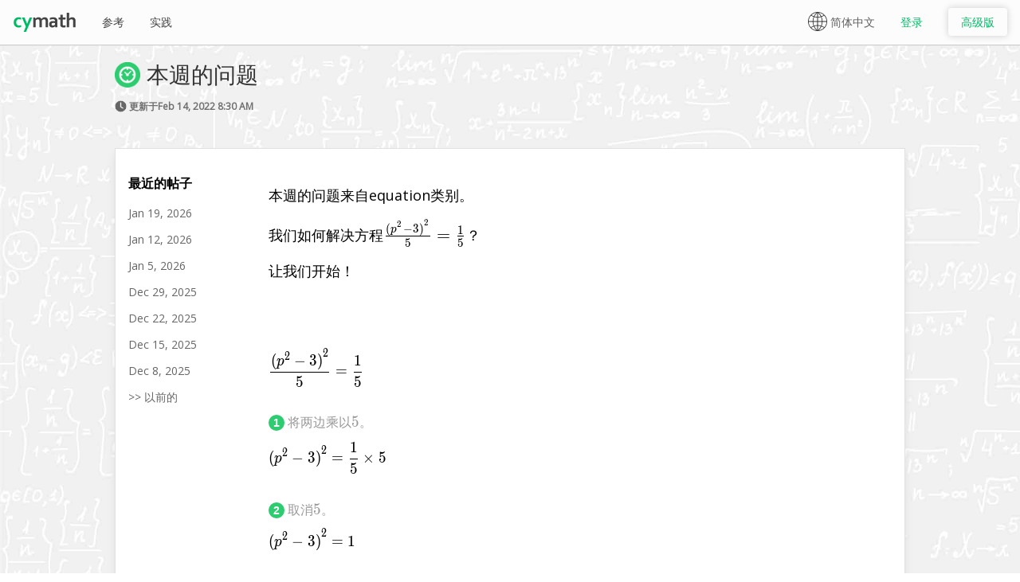

--- FILE ---
content_type: text/html; charset=UTF-8
request_url: https://www.cymath.com/cn/blog/2022-02-14
body_size: 8805
content:
<!DOCTYPE html>
<html>

<head>
  <title>方程 (p^2-3)^2/5=1/5 | 数学方程求解器 - Cymath</title>
  <meta name='description' content=\"本週的数学问题：方程 (p^2-3)^2/5=1/5。请参阅Cymath在线数学方程求解器的答案和分步说明。\" />
  <meta name='viewport' content='width=device-width, initial-scale=1, maximum-scale=1, user-scalable=0' />
  <meta property='og:image' content='http://www.cymath.com/img/cymath_square.gif' /> 
  <meta property='og:title' content=\"方程 (p^2-3)^2/5=1/5 | 数学方程求解器 - Cymath\" /> 
  <meta property='og:description' content=\"本週的数学问题：方程 (p^2-3)^2/5=1/5。请参阅Cymath在线数学方程求解器的答案和分步说明。\" /> 
  <meta property='og:url' content='https://www.cymath.com/cn/blog/2022-02-14' />
  <meta charset='utf-8' />
  <meta name='apple-mobile-web-app-capable' content='yes' />
  <meta name='apple-mobile-web-app-title' content='Cymath' />
  <meta name='ios-app' content='app-id=1083328891' />
  <meta name='google-play-app' content='app-id=com.cymath.cymath' />       
  <meta name='author' content='Cymath LLC' />
  <link rel='apple-touch-icon' href='/img/app_icon.png' />
  <link rel='icon' type='image/png' sizes='32x32' href='/img/favicon-32x32.png' />
  <link rel='icon' type='image/png' sizes='96x96' href='/img/favicon-96x96.png' />
  <link rel='icon' type='image/png' sizes='16x16' href='/img/favicon-16x16.png' />
  <link rel='shortcut icon' href='/img/favicon.ico' />
  <link rel='alternate' hreflang='en' href='https://www.cymath.com/blog/2022-02-14' />
<link rel='alternate' hreflang='es' href='https://www.cymath.com/sp/blog/2022-02-14' />
<link rel='alternate' hreflang='ja' href='https://www.cymath.com/jp/blog/2022-02-14' />
<link rel='alternate' hreflang='zh-Hans' href='https://www.cymath.com/cn/blog/2022-02-14' />
<link rel='alternate' hreflang='zh-Hant' href='https://www.cymath.com/hk/blog/2022-02-14' />
<link rel='alternate' hreflang='x-default' href='https://www.cymath.com/cn/blog/2022-02-14' />

  <link rel='stylesheet' href='https://cdn.jsdelivr.net/npm/@tarekraafat/autocomplete.js@8.2.2/dist/css/autoComplete.min.css'><link rel='stylesheet' type='text/css' href='/style/core.min.css?357' /><link rel='stylesheet' type='text/css' href='/style/shared.min.css?357' /><link rel='stylesheet' type='text/css' href='/style/main.min.css?357' /><link href='https://fonts.googleapis.com/css?family=Open+Sans&display=swap' rel='stylesheet' /><link rel='stylesheet' href='https://cdn.jsdelivr.net/npm/katex@0.12.0/dist/katex.min.css' integrity='sha384-AfEj0r4/OFrOo5t7NnNe46zW/tFgW6x/bCJG8FqQCEo3+Aro6EYUG4+cU+KJWu/X' crossorigin='anonymous'>
</head>

<body link='#0000CC' alink='#0000CC' vlink='#0000CC' style='background-image: url("/img/main_bg.jpg"); background-size: cover;'>
  
  
  
  
  
  <div class='site_overlay'></div>
  <div class='site_wrap'>
  <a name='top'></a>

  <script type='text/javascript'>
    (function(i,s,o,g,r,a,m){i['GoogleAnalyticsObject']=r;i[r]=i[r]||function(){
    (i[r].q=i[r].q||[]).push(arguments)},i[r].l=1*new Date();a=s.createElement(o),
    m=s.getElementsByTagName(o)[0];a.async=1;a.src=g;m.parentNode.insertBefore(a,m)
    })(window,document,'script','https://www.google-analytics.com/analytics.js','ga');
ga('create', 'UA-45573418-1', 'cymath.com');
ga('send', 'pageview');
    var g_language_map_shared_js={long_addition:{en:"Long addition",sp:"Adición con decimales",jp:"加算",cn:"长加法",hk:"長加法"},long_division:{en:"Long division",sp:"División con decimales",jp:"除算",cn:"长除法",hk:"長除法"},long_multiplication:{en:"Long multiplication",sp:"Multiplicación con Decimales",jp:"乗算",cn:"長乗法",hk:"長乗法"},long_subtraction:{en:"Long subtraction",sp:"Sustracción con Decimales",jp:"減算",cn:"长减法",hk:"長減法"},to_decimal:{en:"To decimal",sp:"A decimal",jp:"から小数へ",cn:"转为小数",hk:"轉為小數"},to_percent:{en:"To percent",sp:"A porcentaje",jp:"からパーセントへ",cn:"转为百分比",hk:"轉為百分比"},to_fraction:{en:"To fraction",sp:"A fracción",jp:"から分数へ",cn:"转为分数",hk:"轉為分數"},to_improper_fraction:{en:"To improper fraction",sp:"A fracción impropia",jp:"から仮分数へ",cn:"转为假分数",hk:"轉為假分數"},to_mixed_fraction:{en:"To mixed fraction",sp:"A fracción mixta",jp:"から混合分数へ",cn:"转为带分数",hk:"轉為帶分數"},radian_to_degree:{en:"Radian to degree",sp:"Radianes a grados",jp:"ラジアンを角度に変換する",cn:"将弧度转换为度数",hk:"將弧度轉換為度數"},degree_to_radian:{en:"Degree to radian",sp:"Grados a radianes",jp:"角度をラジアンに変換する",cn:"将度数转换为弧度",hk:"將度數轉換為弧度"},rationalize_denominator:{en:"Rationalize denominator",sp:"Racionalizar denominador",jp:"分母の合理化",cn:"合理化分母",hk:"有理化分母"},solve_absolute_value_equation:{en:"Solve absolute value equation",sp:"Resolver ecuación de valor absoluto",jp:"絶対値方程式を解く",cn:"求解绝对值方程",hk:"求解絕對值方程"},solve_exponential_equation:{en:"Solve exponential equation",sp:"Resolver ecuación exponencial",jp:"指数方程式を解く",cn:"求解指数方程",hk:"求解指數方程"},solve_inequality:{en:"Solve inequality",sp:"Resolver la desigualdad",jp:"不等式を解く",cn:"求解不等式",hk:"求解不等式"},solve_linear_equation:{en:"Solve linear equation",sp:"Resolver ecuación lineal",jp:"線形方程式を解く",cn:"求解线性方程",hk:"求解線性方程"},solve_logarithmic_equation:{en:"Solve logarithmic equation",sp:"Resolver ecuacion logaritmica",jp:"対数方程式を解く",cn:"求解对数方程",hk:"求解對數方程"},solve_quadratic_equation:{en:"Solve quadratic equation",sp:"Resolver ecuacion cuadrática",jp:"二次方程式を解く",cn:"求解二次方程",hk:"求解二次方程"},solve_radical_equation:{en:"Solve radical equation",sp:"Resolver ecuación radical",jp:"ラジカル方程式を解く",cn:"求解根式方程",hk:"求解根式方程"},solve_rational_equation:{en:"Solve rational equation",sp:"Resolver ecuacion racional",jp:"有理方程式を解く",cn:"求解有理方程",hk:"求解有理方程"},solve_system_of_equations:{en:"Solve system of equations",sp:"Resolver sistema de ecuaciones",jp:"連立方程式を解く",cn:"求解方程组",hk:"求解方程組"},solve_system_of_inequalities:{en:"Solve system of inequalities",sp:"Solucionar sistema de desigualdades",jp:"不等式系を解く",cn:"求解不等式组",hk:"求解不等式組"},differentiate:{en:"Differentiate",sp:"Diferenciar",jp:"微分",cn:"微分法",hk:"微分法"},factor:{en:"Factor",sp:"Factorizar",jp:"因数",cn:"因式分解",hk:"因式分解"},graph:{en:"Graph",sp:"Gráfica",jp:"グラフ",cn:"图形",hk:"圖形"},integrate:{en:"Integrate",sp:"Integrar",jp:"積分",cn:"积分法",hk:"積分法"},solve_equation:{en:"Solve equation",sp:"Resolver ecuación",jp:"方程式を解く",cn:"求解方程",hk:"求解方程"},asymptotes:{en:"Asymptotes",sp:"Asíntotas",jp:"漸近線",cn:"渐近线",hk:"漸近線"},complete_the_square:{en:"Complete the square.",sp:"Completa el cuadrado.",jp:"2乗を完成する。",cn:"用配方法。",hk:"用配方法。"},"complete_the_square (ui)":{en:"Complete the square",sp:"Completa el cuadrado",jp:"2乗を完成する",cn:"用配方法",hk:"用配方法"},domain:{en:"Domain",sp:"Dominio",jp:"定義域",cn:"定义域",hk:"定義域"},range:{en:"Range",sp:"Rango",jp:"範囲",cn:"值域",hk:"值域"},evaluate:{en:"Evaluate",sp:"Evaluar",jp:"値をもとめる",cn:"评估",hk:"評估"},"simplify (ui)":{en:"Simplify",sp:"Simplifica",jp:"簡略化する",cn:"简化",hk:"簡化"},"expand (ui)":{en:"Expand",sp:"Expandir",jp:"展開",cn:"扩展",hk:"擴展"},"complete_the_square (ui)":{en:"Complete the square",sp:"Completa el cuadrado",jp:"2乗を完成する",cn:"用配方法",hk:"用配方法"},"cancel (ui)":{en:"Cancel",sp:"Cancelar",jp:"キャンセル",cn:"取消",hk:"取消"},gcf:{en:"GCF",sp:"MCD",jp:"最大公約数",cn:"最大公因数",hk:"最大公因數"},lcm:{en:"LCM",sp:"MCM",jp:"最小公倍数",cn:"最小公倍数",hk:"最小公倍數"},intercepts:{en:"Intercepts",sp:"Intersecciones",jp:"切片",cn:"截距",hk:"截距"},partial_fraction:{en:"Partial fraction",sp:"Fracción parcial",jp:"部分切片",cn:"部分分式",hk:"部分分式"},polynomial_division:{en:"Polynomial division",sp:"División de polinomios",jp:"多項式除算",cn:"多项式除法",hk:"多項式除法"},prime_factorization:{en:"Prime factorization",sp:"Descomposición en factores primos",jp:"素因数分解",cn:"质因数分解",hk:"質因數分解"},simplify_fraction:{en:"Simplify fraction",sp:"Simplifica la fracción",jp:"分数を約分する",cn:"简化分数",hk:"簡化分數"},popular:{en:"Popular",sp:"Popular",jp:"人気",cn:"流行",hk:"流行"},all:{en:"All",sp:"Todos",jp:"すべて",cn:"所有",hk:"所有"},search:{en:"Search",sp:"Búsqueda",jp:"検索",cn:"搜索",hk:"搜索"},choose_topic:{en:"Choose Topic",sp:"Elige El Tema",jp:"トピックを選択",cn:"选择主题",hk:"選擇主題"},examples:{en:"Examples",sp:"Ejemplos",jp:"例",cn:"例子",hk:"例子"},language:{en:"Language",sp:"Idioma",jp:"言語",cn:"语言",hk:"語言"},solution:{en:"Solution",sp:"Solución",jp:"解答",cn:"答案",hk:"答案"},history:{en:"History",sp:"Historia",jp:"歴史",cn:"历史",hk:"歷史"},bookmarks:{en:"Bookmarks",sp:"Marcadores",jp:"しおり",cn:"书签",hk:"書籤"},learning:{en:"Learning",sp:"Aprendizaje",jp:"学習",cn:"学习",hk:"學習"},practice:{en:"Practice",sp:"Práctica",jp:"練習",cn:"实践",hk:"實踐"},reference:{en:"Reference",sp:"Referencia",jp:"参照",cn:"参考",hk:"參考"},blog:{en:"Blog",sp:"Blog",jp:"ブログ",cn:"博客",hk:"博客"},info:{en:"Info",sp:"Información",jp:"情報",cn:"信息",hk:"信息"},contact_us:{en:"Contact Us",sp:"Contáctanos",jp:"お問い合わせ",cn:"联系我们",hk:"聯繫我們"},about:{en:"About",sp:"Sobre Nosotros",jp:"会社情報",cn:"关于",hk:"關於"}};var g_language_map_desktop_js={plot_a_function:{en:"Plot a function",sp:"Traza una función",jp:"関数を図示する",cn:"绘制一个函数图像",hk:"繪製一個函數圖像"},cosine:{en:"cosine",sp:"coseno",jp:"余弦",cn:"余弦",hk:"餘弦"},cosine_of_x:{en:"cosine of x",sp:"coseno de x",jp:"xの余弦",cn:"x的余弦",hk:"x的餘弦"},cosine_of_90_degrees:{en:"cosine of 90 degrees",sp:"coseno de 90 grados",jp:"90度の余弦",cn:"余弦为90度",hk:"餘弦為90度"},cosine_of_pi:{en:"cosine of PI",sp:"coseno de PI",jp:"πの余弦",cn:"PI的余弦",hk:"PI的餘弦"},sine:{en:"sine",sp:"seno",jp:"正弦",cn:"正弦",hk:"正弦"},sine_of_x:{en:"sine of x",sp:"seno de x",jp:"xの正弦",cn:"x的正弦",hk:"x的正弦"},sine_of_90_degrees:{en:"sine of 90 degrees",sp:"seno de 90 grados",jp:"90度の正弦",cn:"正弦度为90度",hk:"正弦度為90度"},sine_of_pi:{en:"sine of PI",sp:"seno de PI",jp:"πの正弦",cn:"PI的正弦",hk:"PI的正弦"},tangent:{en:"tangent",sp:"tangente",jp:"正接",cn:"切线",hk:"切線"},tangent_of_x:{en:"tangent of x",sp:"tangente de x",jp:"xの正接",cn:"x的正切",hk:"x的正切"},tangent_of_90_degrees:{en:"tangent of 90 degrees",sp:"tangente de 90 grados",jp:"90度の正接",cn:"相切90度",hk:"相切90度"},tangent_of_pi:{en:"tangent of PI",sp:"tangente de PI",jp:"πの正接",cn:"PI的正切值",hk:"PI的正切值"},secant:{en:"secant",sp:"secante",jp:"正割",cn:"割线",hk:"割線"},secant_of_x:{en:"secant of x",sp:"secante de x",jp:"xの正割",cn:"x的正割",hk:"x的正割"},secant_of_90_degrees:{en:"secant of 90 degrees",sp:"secante de 90 grados",jp:"90度の正割",cn:"割下90度",hk:"割下90度"},secant_of_pi:{en:"secant of PI",sp:"secante de PI",jp:"πの正割",cn:"PI的割线",hk:"PI的割線"},cosecant:{en:"cosecant",sp:"cosecante",jp:"余割",cn:"余割",hk:"餘割"},cosecant_of_x:{en:"cosecant of x",sp:"cosecante de x",jp:"xの余割",cn:"x的余割",hk:"x的餘割"},cosecant_of_90_degrees:{en:"cosecant of 90 degrees",sp:"cosecante de 90 grados",jp:"90度の余割",cn:"90度的余割",hk:"90度的餘割"},cosecant_of_pi:{en:"cosecant of PI",sp:"cosecante de PI",jp:"πの余割",cn:"PI的余割",hk:"PI的餘割"},cotangent:{en:"cotangent",sp:"cotangente",jp:"余接",cn:"余切",hk:"餘切"},cotangent_of_x:{en:"cotangent of x",sp:"cotangente de x",jp:"xの余接",cn:"x的余切",hk:"x的餘切"},cotangent_of_90_degrees:{en:"cotangent of 90 degrees",sp:"cotangente de 90 grados",jp:"90度の余接",cn:"余切90度",hk:"餘切90度"},cotangent_of_pi:{en:"cotangent of PI",sp:"cotangente de PI",jp:"πの余接",cn:"PI的余切",hk:"PI的餘切"},square_root:{en:"square root",sp:"raíz cuadrada",jp:"平方根",cn:"平方根",hk:"平方根"},square_root_of_x:{en:"square root of x",sp:"raíz cuadrada de x",jp:"xの平方根",cn:"x的平方根",hk:"x的平方根"},cube_root:{en:"cube root",sp:"raíz cúbica",jp:"立方根",cn:"立方根",hk:"立方根"},cube_root_of_x:{en:"cube root of x",sp:"raíz cúbica de x",jp:"xの立方根",cn:"x的立方根",hk:"x的立方根"},absolute_value:{en:"absolute value",sp:"valor absoluto",jp:"絶対値",cn:"绝对值",hk:"絕對值"},absolute_value_of_x:{en:"absolute value of x",sp:"valor absoluto de x",jp:"x の絶対値",cn:"x的绝对值",hk:"x的絕對值"},evaluate_an_expression_with_variables:{en:"Evaluate an expression with variables.",sp:"Evaluar una expresión con variables.",jp:"変数のある数式を求める。",cn:"计算有变数的表达式。",hk:"計算有變數的表達式。"},convert_to_the_form_ax_h2_k:{en:"Convert to the form a(x+h)^2+k.",sp:"Convertir a la forma a(x+h)^2+k.",jp:"「a(x+h)^2+k」の形に変換する。",cn:"转换为形式a(x+h)^2+k。",hk:"轉換為形式a(x+h)^2+k。"},find_the_derivative:{en:"Find the derivative.",sp:"Encontrar la derivada.",jp:"微分する。",cn:"找导数。",hk:"找導數。"},find_the_integral:{en:"Find the integral.",sp:"Encontrar la integral.",jp:"積分する。",cn:"找积分。",hk:"找積分。"},expand_an_expression_includes_foil:{en:"Expand an expression. Includes FOIL.",sp:"Expandir una expresión. Incluye FOIL.",jp:"数式を展開する(分配法則を用いた式の展開を含む)。",cn:"展开表达式。包括FOIL。",hk:"展開表達式。包括FOIL。"},factor_an_expression_by_grouping:{en:"Factor an expression (by grouping, by GCF, etc).",sp:"Factorizar una expresión (por agrupación, por MCD, etc).",jp:"数式を因数分解する(組み分け，最大公約数などによる)",cn:"因式分解表达式(通过分组，通过最大公因数等)。",hk:"因式分解表達式(通過分組，通過最大公因數等)。"},find_the_greatest_common_factor:{en:"Find the Greatest Common Factor of a list of numbers.",sp:"Encontrar el máximo Común divisor de una lista de números.",jp:"最大公約数を求める",cn:"找数字中的最大公因数。",hk:"找數字中的最大公因數。"},find_the_least_common_multiple:{en:"Find the Least Common Multiple of a list of numbers.",sp:"Encontrar el Mínimo Común Múltiplo de una lista de números.",jp:"最小公倍数を求める",cn:"找数字中的最小公倍数。",hk:"找數字中的最小公倍數。"},apply_partial_fraction_decomposition:{en:"Apply partial fraction decomposition.",sp:"Aplicar Descomposición en Fracciones Parciales.",jp:"部分分数分解を適用する",cn:"应用部分分式分解。",hk:"應用部分分式分解。"},apply_polynomial_long_division:{en:"Apply polynomial long division.",sp:"Aplicar División de Polinomios.",jp:"多項式を筆算で解く。",cn:"应用多项式长除法。",hk:"應用多項式長除法。"},apply_prime_factorization_to_a:{en:"Apply prime factorization to a number.",sp:"Aplicar factorización prima a un número.",jp:"素因数分解を適用する。",cn:"应用质因数分解于数字。",hk:"應用質因數分解於數字。"},solve_an_equation:{en:"Solve any equation.",sp:"Resuelve cualquier ecuación.",jp:"方程式を解く。",cn:"求解方程式。",hk:"求解方程式。"},reduce_an_expression_to_its:{en:"Reduce an expression to its minimal form.",sp:"Reducir una expresión a su forma mínima.",jp:"数式を最も簡単な形にする。",cn:"将表达式简化为最小形式。",hk:"將表達式簡化為最小形式。"},convert_a_fraction_to_mixed:{en:"Convert a fraction to mixed fraction.",sp:"Convertir una fracción a una fracción mixta.",jp:"分数を帯分数に変換する。",cn:"将分数转换为带分数。",hk:"將分數轉換為帶分數。"},convert_a_fraction_to_improper:{en:"Convert a fraction to improper fraction.",sp:"Convertir una fracción a fracción impropia.",jp:"分数を仮分数に変換する。",cn:"将分数转换为假分数。",hk:"將分數轉換為假分數。"},reduce_a_fraction_to_its:{en:"Reduce a fraction to its simplest form.",sp:"Reducir una fracción a su forma más simple.",jp:"方程式を解く。",cn:"将分数降次到最简单的形式。",hk:"將分數降次到最簡單的形式。"},convert_a_decimal_or_percent:{en:"Convert a decimal or percent to fraction.",sp:"Convertir un decimal o porcentaje a fracción.",jp:"数式を最も簡単な形にする。",cn:"将小数或百分比转换为分数。",hk:"將小數或百分比轉換為分數。"},convert_an_expression_to_decimal:{en:"Convert an expression to decimal.",sp:"Convertir una expresión decimal.",jp:"方程式を解く。",cn:"将表达式转换为小数。",hk:"將表達式轉換為小數。"},convert_an_expression_to_percent:{en:"Convert an expression to percent.",sp:"Convertir una expresión a porcentaje.",jp:"数式を最も簡単な形にする。",cn:"将表达式转换为百分比。",hk:"將表達式轉換為百分比。"},convert_radian_to_degree:{en:"Convert radian to degree.",sp:"Convertir radianes a grados.",jp:"ラジアンを角度に変換する。",cn:"将弧度转换为度数。",hk:"將弧度轉換為度數。"},convert_degree_to_radian:{en:"Convert degree to radian.",sp:"Convertir grados a radianes.",jp:"角度をラジアンに変換する。",cn:"将度数转换为弧度。",hk:"將度數轉換為弧度。"},find_the_xintercept_and_yintercept:{en:"Find the x-intercept and y-intercept of a function.",sp:"Hallar la intersección en x y la intersección en y de una función.",jp:"関数のx切片とy切片を求める。",cn:"找函数的x截距和y截距。",hk:"找函數的x截距和y截距。"},find_the_vertical_horizontal_and:{en:"Find the vertical, horizontal and slant asymptotes.",sp:"Encontrár las asíntotas verticales, horizontales y oblícuas.",jp:"x軸方向，y軸方向および斜めの漸近線を求める。",cn:"找垂直，水平和倾斜渐近线。",hk:"找垂直，水平和傾斜漸近線。"},find_the_domain_of_a:{en:"Find the domain of a function.",sp:"Encontrar el dominio de una función.",jp:"定義域を求める。",cn:"找函数的定义域。",hk:"找函數的定義域。"},find_the_range_of_a:{en:"Find the range of a function.",sp:"Encontrar el rango de una función.",jp:"関数の値域を求める。",cn:"找函数的值域。",hk:"找函數的值域。"},to_ensure_the_denominator_contains:{en:"To ensure the denominator contains no radical.",sp:"Para asegurar que el denominador no contiene radicales.",jp:"分母がラジカルを含まないようにするため。",cn:"确保分母不含根。",hk:"確保分母不含根。"},"equation_solving (sentence case)":{en:"Equation solving.",sp:"Resolución de ecuaciones.",jp:"方程式を解く。",cn:"方程求解。",hk:"方程求解。"}};
    var APP_NAME = 'Cymath';
    
    var gIsHomePage = false;
    var gIsAnswerPage = false;
    var gIsMarketingPage = false;

    var gMobileOrTablet = false;    
    var gLang = 'cn';
    var gLoggedIn = false;
    var gUserLevel = 0;
  </script><div class='content'><div style='display: block; width: 100%;'><table id='nav_bar' class='nav_bar_table' style='box-shadow: 0px 1px 1px #CCC; background-color: #FCFCFC;' width='100%' cellpadding='0' cellspacing='0'><tr><td style='width:100%;' align='center'><table class='nav_bar_inner_table' cellpadding='0' cellspacing='0'><tr>
  <td width='100%'><div style='display: inline' class='menu_div_left logo_text'><a href='/cn/'><img class='cymath_text' src='/img/cymath_text.svg'/></a></div><div class='menu_div_left'><a class='menu_link' href='/cn/reference'>参考</a></div><div class='menu_div_left'><a class='menu_link' href='/cn/practice'>实践</a></div><div class='plus_links'><div class='menu_div_right'><a href='/cn/join'><div class='join_plus_button button info'>高级版</div></a></div><div class='menu_div_right'><a href='/cn/log-in'><div class='log_in_button'>登录</div></a></div></div><div class='free_links'><div class='menu_div_right'><ul class='language_picker'><li><img src='/img/world.svg' class='world'/>简体中文</li><a href='/blog/2022-02-14' onclick='setLanguageCookie("en");'><li style='color:#606060'>English</li></a><a href='/sp/blog/2022-02-14' onclick='setLanguageCookie("sp");'><li style='color:#606060'>Español</li></a><a href='/jp/blog/2022-02-14' onclick='setLanguageCookie("jp");'><li style='color:#606060'>日本語</li></a><a href='/cn/blog/2022-02-14' onclick='setLanguageCookie("cn");'><li style='color:#606060'>简体中文 &#10004;</li></a><a href='/hk/blog/2022-02-14' onclick='setLanguageCookie("hk");'><li style='color:#606060'>繁體中文</li></a></ul></div></div></td>
  </tr></table></td></tr></table><div class='banner_ad' style='display: none'></div><div class='header_div'><table style='table-layout: fixed; width: 100%;' id='header_table'><tr><td width='100%' valign='top'><div class='layout_div'><div style='float: left'><h1 class='topic_compact'><img class='title_icon' src='/img/clock.png'/>本週的问题</h1><h2 class='topic_sub_text'><div class='tiny'><img class='time_icon' src='/img/time.gif' width='15' height='15'> 更新于Feb 14, 2022 8:30 AM</div></h2></div><div style='clear: both'></div></div>
<div class='divider'></div>

<div class='block_div'>

<table width="100%" border="0" cellpadding="0" cellspacing="0">
  <tr>
    <td valign='top' class='recent_posts' nowrap>
      <div style='padding-right: 50px'>
      <p><b>最近的帖子</b></p>
      <p class='blog_entry'><a href='/cn/blog/2026-01-19'>Jan 19, 2026</a></p><p class='blog_entry'><a href='/cn/blog/2026-01-12'>Jan 12, 2026</a></p><p class='blog_entry'><a href='/cn/blog/2026-01-05'>Jan 5, 2026</a></p><p class='blog_entry'><a href='/cn/blog/2025-12-29'>Dec 29, 2025</a></p><p class='blog_entry'><a href='/cn/blog/2025-12-22'>Dec 22, 2025</a></p><p class='blog_entry'><a href='/cn/blog/2025-12-15'>Dec 15, 2025</a></p><p class='blog_entry'><a href='/cn/blog/2025-12-08'>Dec 8, 2025</a></p><p class='blog_entry'><a href='/cn/archive'>>> 以前的</a></p>
      </div>
    </td>
    <td valign='top' width='100%'><div class='blog_div'><div class='step_margin'><div class='math'><p>本週的问题来自equation类别。</p><p>我们如何解决方程\(\frac{{({p}^{2}-3)}^{2}}{5}=\frac{1}{5}\)？</p><p>让我们开始！</p><br/></div><div style='clear: both'></div></div><br/></div><div class='math'>\[\frac{{({p}^{2}-3)}^{2}}{5}=\frac{1}{5}\]</div><div style='clear: both'></div><br/><table cellpadding='0' cellspacing='0'><tr><td><div class='nc_base nc_step'>1</div> <div class='itn'>将两边乘以\(5\)。<br/></div><div style='clear: both'></div><div class='math'>\[{({p}^{2}-3)}^{2}=\frac{1}{5}\times 5\]</div><div style='clear: both'></div><br/><div class='nc_base nc_step'>2</div> <div class='itn'>取消\(5\)。<br/></div><div style='clear: both'></div><div class='math'>\[{({p}^{2}-3)}^{2}=1\]</div><div style='clear: both'></div><br/><div class='nc_base nc_step'>3</div> <div class='itn'>取两边的square方根。<br/></div><div style='clear: both'></div><div class='math'>\[{p}^{2}-3=\pm \sqrt{1}\]</div><div style='clear: both'></div><br/><div class='nc_base nc_step'>4</div> <div class='itn'>简化 \(\sqrt{1}\) 至 \(1\)。<br/></div><div style='clear: both'></div><div class='math'>\[{p}^{2}-3=\pm 1\]</div><div style='clear: both'></div><br/><div class='nc_base nc_step'>5</div> <div class='itn'>将问题分解为这2方程式。<br/></div><div style='clear: both'></div><div class='math'>\[{p}^{2}-3=1\]</div><div style='clear: both'></div><div class='math'>\[{p}^{2}-3=-1\]</div><div style='clear: both'></div><br/><div class='nc_base nc_step'>6</div> <div class='itn'><div class='solution_how_button_base no_select' id='button-q31f920c9-ws5-1f4d' onclick="showHideSolutionHow('q31f920c9-ws5-1f4d'); return false;"><img class='expander' src='/img/expander.png'/></div>求解1st方程：\({p}^{2}-3=1\)。<br/></div><div style='clear: both'></div><div class='workspace_base' style='display: none' id='q31f920c9-ws5-1f4d'><div class='nc_base nc_step'>1</div> <div class='itn'>向两边添加\(3\)。<br/></div><div style='clear: both'></div><div class='math'>\[{p}^{2}=1+3\]</div><div style='clear: both'></div><br/><div class='nc_base nc_step'>2</div> <div class='itn'>简化 \(1+3\) 至 \(4\)。<br/></div><div style='clear: both'></div><div class='math'>\[{p}^{2}=4\]</div><div style='clear: both'></div><br/><div class='nc_base nc_step'>3</div> <div class='itn'>取两边的square方根。<br/></div><div style='clear: both'></div><div class='math'>\[p=\pm \sqrt{4}\]</div><div style='clear: both'></div><br/><div class='nc_base nc_step'>4</div> <div class='itn'>因为\(2\times 2=4\)，\(4\)的平方根为\(2\)。<br/></div><div style='clear: both'></div><div class='math'>\[p=\pm 2\]</div><div style='clear: both'></div><br/><div class='workspace_marketing_message'>要知道所有'如何？'和'为什么？'步骤，加入<a class='workspace_marketing' style='color: #AAA' href='/join'>Cymath Plus</a>！</div></div><div class='math'>\[p=\pm 2\]</div><div style='clear: both'></div><br/><div class='nc_base nc_step'>7</div> <div class='itn'><div class='solution_how_button_base no_select' id='button-q31f920c9-ws6-babe' onclick="showHideSolutionHow('q31f920c9-ws6-babe'); return false;"><img class='expander' src='/img/expander.png'/></div>求解2nd方程：\({p}^{2}-3=-1\)。<br/></div><div style='clear: both'></div><div class='workspace_base' style='display: none' id='q31f920c9-ws6-babe'><div class='nc_base nc_step'>1</div> <div class='itn'>向两边添加\(3\)。<br/></div><div style='clear: both'></div><div class='math'>\[{p}^{2}=-1+3\]</div><div style='clear: both'></div><br/><div class='nc_base nc_step'>2</div> <div class='itn'>简化 \(-1+3\) 至 \(2\)。<br/></div><div style='clear: both'></div><div class='math'>\[{p}^{2}=2\]</div><div style='clear: both'></div><br/><div class='nc_base nc_step'>3</div> <div class='itn'>取两边的square方根。<br/></div><div style='clear: both'></div><div class='math'>\[p=\pm \sqrt{2}\]</div><div style='clear: both'></div><br/><div class='workspace_marketing_message'>要知道所有'如何？'和'为什么？'步骤，加入<a class='workspace_marketing' style='color: #AAA' href='/join'>Cymath Plus</a>！</div></div><div class='math'>\[p=\pm \sqrt{2}\]</div><div style='clear: both'></div><br/><div class='nc_base nc_step'>8</div> <div class='itn'>收集所有答案<br/></div><div style='clear: both'></div><div class='math'>\[p=\pm 2,\pm \sqrt{2}\]</div><div style='clear: both'></div><br/><div class='done'>完成</div><img class='check' src='/img/check_v2.gif'><br/><p class='decimal'>小数形式：&#177;2, &#177;1.414214</p><div style='display: none' id='answer'>p=2,-2,sqrt(2),-sqrt(2)</div></td></tr></table><div class='large_divider'></div>    </td>
  </tr>
</table>

</div></td></tr></table></div></div><div class='push'></div></div><div class='footer_desktop'><div style='display: inherit' class='footer_div'><table class='footer_inner_table' cellspacing='0' cellpadding='0'><tr><td align='center' style='footer_cell'><div id='footer_links_div'><p class='footer_text'><a class='footer_link' href='/cn/contact'>联系我们</a><a class='footer_link' href='/cn/about'>关于</a><a class='footer_link' href='/cn/blog'>博客</a><a class='footer_link' href='/cn/terms'>项</a><a class='footer_link' href='/cn/privacy'>隐私</a></p></div></td><td nowrap><div class='footer_text' id='footer_right_div'><span>Cymath for</span><a id='app_link_ios' class='app_link' href='https://itunes.apple.com/us/app/cymath-math-problem-solver/id1083328891' alt='Cymath Math Problem Solver App in the App Store' target='_blank'>iOS</a><a id='app_link_android' class='app_link' href='https://play.google.com/store/apps/details?id=com.cymath.cymath' alt='Cymath Math Problem Solver App on Google Play' target='_blank'>Android</a></div></td></tr></table></div></div><script src='https://apis.google.com/js/platform.js' defer></script>
<script src='https://apis.google.com/js/api:client.js' defer></script>

<script src="https://cdn.jsdelivr.net/npm/katex@0.12.0/dist/katex.min.js" integrity="sha384-g7c+Jr9ZivxKLnZTDUhnkOnsh30B4H0rpLUpJ4jAIKs4fnJI+sEnkvrMWph2EDg4" crossorigin="anonymous" defer></script>
<script src="https://cdn.jsdelivr.net/npm/katex@0.12.0/dist/contrib/auto-render.min.js" integrity="sha384-mll67QQFJfxn0IYznZYonOWZ644AWYC+Pt2cHqMaRhXVrursRwvLnLaebdGIlYNa" crossorigin="anonymous" defer></script>
<script src='/js/core.min.js?357' defer></script>
<script src='/js/shared.min.js?357' defer></script>
<script src='/js/oauth.min.js?357' defer></script><script src="https://cdn.jsdelivr.net/npm/@tarekraafat/autocomplete.js@8.2.2/dist/js/autoComplete.min.js" defer></script><script src='/js/main.min.js?357' defer></script><script src='/js/compat.min.js?357' defer></script></div></body></html>

--- FILE ---
content_type: text/css
request_url: https://www.cymath.com/style/core.min.css?357
body_size: 1799
content:
/*! 
 * Copyright (C) Cymath LLC - All Rights Reserved
 * Unauthorized copying of this file is strictly prohibited
 */html{height:100%;width:100%;margin:0}body{font-family:"Open Sans","HelveticaNeue","Helvetica Neue",Helvetica,Arial,sans-serif;font-size:16px;color:#000;height:100%;width:100%;background-color:#fff;margin:0;padding:0;overflow-x:hidden}table tr td{padding:0;font-size:16px;background-color:transparent;color:#000}*,*:before,*:after{-webkit-box-sizing:border-box;-moz-box-sizing:border-box;box-sizing:border-box}h1{font-weight:normal}img{border:0}*{-webkit-tap-highlight-color:rgba(0,0,0,0);outline:0}li{margin-left:2px;color:#888}a:link,a:visited{text-decoration:none;color:#666}form{display:inline}input{font-size:16px}div.cymath_popup>div{width:100%;height:100%;position:relative;margin-left:auto;margin-right:auto;padding:16px 0;background:#f9f9f9;text-align:center;border-top:1px solid #EEE}div.cymath_popup_container{font-size:14px;margin-bottom:10px;margin-left:auto;margin-right:auto;width:100%;color:#666;padding:0;display:block}div.cymath_popup_heading{font-size:20px;margin:24px 0}div.cymath_popup_items>div{font-size:20px;margin-bottom:20px}div.cymath_popup_cancel{width:100%;text-align:right;padding-right:16px;font-size:32px;cursor:pointer}div.cymath_popup_cancel:hover{opacity:.6}img.close_x{height:24px;width:24px}div.site_overlay{position:fixed;height:100%;width:100%;z-index:9999;background:rgba(0,0,0,0.5);display:none}#email_support_popup{position:fixed;top:0;right:0;bottom:0;left:0;z-index:99999;display:none;pointer-events:none}div.email_support_popup_cancel{color:#0B6;text-align:center;font-size:18px;padding-top:16px;cursor:pointer;border-top:1px solid #CCC}#mobile_language_popup{position:fixed;top:0;right:0;bottom:0;left:0;z-index:99999;display:none;pointer-events:none}div.mobile_language_popup_cancel{color:#0B6;text-align:center;font-size:18px;padding-top:16px;cursor:pointer;border-top:1px solid #CCC}div.navigation_drawer{width:200px;height:100%;position:fixed;top:0;right:0;bottom:0;left:-200px;z-index:99999;margin:0;list-style:none;background:#fff;display:block}div.navigation_drawer>div{margin:12px 16px;color:#999;font-size:20px}div.navigation_drawer>p{text-transform:uppercase;color:#999;margin:24px 16px 8px 16px;font-size:16px}img.home_icon{width:20px;height:19px;top:2px}#navigation_drawer_close{text-align:right;font-size:24px;cursor:pointer}img.profile_icon{height:24px;width:24px;float:right;cursor:pointer;margin:16px 0}img.profile_icon:hover{opacity:.6}div.user_form_div{width:100%;max-width:400px;padding:16px;margin:64px 0;margin-left:auto;margin-right:auto;background-color:#FFF;box-shadow:0 3px 3px #CCC;color:#333}div.user_form_div_mobile{width:100%;padding:16px 16px;margin:0}img.credit_cards{width:200px}div.securely_processed{margin-top:5px;font-size:12px;color:#666;display:block}button.alert{background-color:#e9534f}label.remember_me{color:#666;font-size:14px;white-space:nowrap;position:relative}div.form_heading{font-size:26px;margin-bottom:32px;color:#333;line-height:125%}div.form_heading_with_sub_heading{font-size:26px;margin-bottom:10px;color:#333;line-height:125%}div.form_message{font-size:16px;color:#333}form.user_form{width:100%;display:block}input.form_input{width:100%;font-size:16px;height:auto;padding:10px;margin-bottom:10px;-webkit-appearance:none;-moz-appearance:none;border:1px solid #CCC}input.confirmation_code_input{width:100%;font-size:26px;height:auto;padding:10px;margin-bottom:10px;text-align:center;-webkit-appearance:none;-moz-appearance:none;border:1px solid #CCC}input.number_input{width:100%;font-size:20px;padding:15px;margin-bottom:10px;margin-left:auto;margin-right:auto;-webkit-appearance:none;-moz-appearance:none;border:1px solid #CCC}input.captcha{width:90px;font-size:16px;height:30px;padding:5px;margin-bottom:10px;vertical-align:top;-webkit-appearance:none;-moz-appearance:none;border:1px solid #CCC}div.log_in_column{width:50%;float:left}div.form_row_div{width:100%;text-align:center;margin-top:20px;font-size:16px;color:#333;display:block}div.superscript_heading{font-size:14px;font-weight:bold;color:#999}div.sub_heading{font-size:14px;font-weight:bold;color:#999}div.account_row{margin:10px 0}div.account_row>div{display:block;color:#999;font-size:12px}div.account_divider{margin-top:20px;border-bottom:1px solid #DDD;margin-bottom:20px}#email{margin-bottom:10px;border-bottom-left-radius:0;border-bottom-right-radius:0;width:100%}#password{margin-bottom:5px;border-top-left-radius:0;border-top-right-radius:0;width:100%}#password_eye{float:right;position:relative;bottom:40px;right:10px;z-index:2;height:0;display:none}div.show_password_text{display:inline;font-size:14px;color:#666;position:relative;bottom:4px}.oauth_google_button{color:white;background-color:#4285f4}.oauth_facebook_button{color:white;background-color:#4267b2}.oauth_apple_button{color:white;background-color:#000;display:none}.oauth_facebook_button:focus,.oauth_facebook_button:active{background-color:#3257a2;color:white}.oauth_facebook_button:hover{background-color:#3257a2;color:white}.oauth_google_button:focus,.oauth_google_button:active{background-color:#3275e4;color:white}.oauth_google_button:hover{background-color:#3275e4;color:white}div.activation_message{font-size:18px;margin-bottom:20px;line-height:150%}div.ios_legal_box{font-size:12px;width:100%;height:136px;overflow:auto;background-color:#FFF;border:1px #CCC solid;padding:10px;scrollbar-base-color:#ff8c00;scrollbar-arrow-color:white}img.social_button_logo{width:24px;height:24px;float:left;margin:9px 4px}div.block_div{border:1px solid #e1e1e1;padding:16px;margin-bottom:16px;box-shadow:0 6px 12px rgba(0,0,0,0.02),0 6px 12px rgba(0,0,0,0.05);background-color:#FFF}div.layout_div{margin:0}div.layout_div_mobile{margin:0 16px}.big_button{text-shadow:none !important;border:none !important;width:100%;color:white;height:44px;line-height:44px;margin:0;font-size:18px;border-radius:4px;cursor:pointer;text-align:center;box-shadow:0 3px 3px #CCC}div.small_divider{margin-bottom:8px}div.medium_divider{margin-bottom:16px}div.divider{margin-bottom:32px}div.large_divider{margin-bottom:64px}.button{transform:perspective(1px) translateZ(0);box-shadow:0 0 1px transparent;transition-duration:.3s;transition-property:color,background-color}img.loading_animation{height:40px;width:40px}

--- FILE ---
content_type: application/javascript
request_url: https://www.cymath.com/js/core.min.js?357
body_size: 3251
content:
/*!
 * Copyright (C) Cymath LLC - All Rights Reserved
 * Unauthorized copying of this file, via any medium is strictly prohibited
 */
;var UI_DELAY=200;var gButtonEvent=gMobileOrTablet?"touchstart":"click";var gDrawerClosed=true;var gTimeout;var gLanguageCodes=["en","sp","jp","cn","hk"];var gIsoLanguageCodes=["en","es","ja","zh-Hans","zh-Hant"];var gLanguageNames=["English","Español","日本語","简体中文","繁體中文"];function qs(a){return document.querySelector(a)}function qsa(a){return document.querySelectorAll(a)}function delegate(d,c,a,b){d.addEventListener(c,function(g){for(var f=g.target;f&&f!=this;f=f.parentNode){if(f.matches(a)){b.call(f,g);break}}},false)}function serializeForm(b){var a=[];Array.prototype.slice.call(b.elements).forEach(function(c){if(!c.name||c.disabled||["file","reset","submit","button"].indexOf(c.type)>-1){return}if(c.type==="select-multiple"){Array.prototype.slice.call(c.options).forEach(function(d){if(!d.selected){return}a.push(encodeURIComponent(c.name)+"="+encodeURIComponent(d.value))});return}if(["checkbox","radio"].indexOf(c.type)>-1&&!c.checked){return}a.push(encodeURIComponent(c.name)+"="+encodeURIComponent(c.value))});return a.join("&")}function getClass(name){if(name.match(/^[a-zA-Z0-9]+$/)){try{return eval(name)}catch(e){return undefined}}else{return undefined}}function hasClass(b,a){if(b.classList){return b.classList.contains(a)}else{return !!b.className.match(new RegExp("(\\s|^)"+a+"(\\s|$)"))}}function addClass(b,a){if(b.classList){b.classList.add(a)}else{if(!hasClass(b,a)){b.className+=" "+a}}}function removeClass(c,b){if(c.classList){c.classList.remove(b)}else{if(hasClass(c,b)){var a=new RegExp("(\\s|^)"+b+"(\\s|$)");c.className=c.className.replace(a," ")}}}function debounce(b,d,a){var e=+new Date();function c(){d(a);gTimeout=null}if(gTimeout){clearTimeout(gTimeout)}gTimeout=setTimeout(c,b||100);gLastExec=e}function iosPostMessage(a){if(window.webkit&&window.webkit.messageHandlers){window.webkit.messageHandlers.interOp.postMessage(a)}}function androidPostMessage(c,d,b){var a=getClass(c);if(a){if(typeof a[d]==="function"){if(b!==undefined){return a[d].apply(a,b)}else{return a[d]()}}}}function hasNavBar(){return qs("#nav_bar")!==null}function showPopup(b){if(hasNavBar()){var a=qs(b+" > div");a.style.marginTop="56px";a.style.height="calc(100% - 56px)"}if(!gMobileOrTablet){var a=qs(b+" > div");a.style.marginTop="80px";a.style.height="600px";a.style.width="480px";qs("div.site_overlay").style.display="block"}qs(b).style.top="2000px";qs(b).style.display="block";animate(qs(b),"top",-200,0,null);setTimeout(function(){qs(b).style.pointerEvents="auto"},UI_DELAY)}function hidePopup(a){animate(qs(a),"top",200,2000,function(){qs(a).style.display="none";if(!gMobileOrTablet){qs("div.site_overlay").style.display="none"}});setTimeout(function(){qs(a).style.pointerEvents="none"},UI_DELAY)}function animate(c,d,e,i,f){var g=window.getComputedStyle(c,null).getPropertyValue(d);var h=parseInt(g.substring(0,g.length-2));function b(){h+=e;c.style[d]=h+"px";var j=(e>0)?(h>=i):(h<=i);if(j){clearInterval(a);if(f){f()}}}var a=setInterval(b,50)}function ajax(a){var b=new XMLHttpRequest();b.onreadystatechange=function(){if(this.readyState==4&&this.status==200){if(a.success){a.success(this.responseText)}}};b.open(a.method,a.url,true);b.setRequestHeader("Content-Type","application/x-www-form-urlencoded");b.send(a.params)}function showNavigationDrawer(){qs("#nav_trigger").style.pointerEvents="none";qs("div.site_overlay").style.display="block";var a=qs("div.navigation_drawer");animate(a,"left",50,0,null);gDrawerClosed=false}function hideNavigationDrawer(){qs("#nav_trigger").style.pointerEvents="auto";qs("div.site_overlay").style.display="none";var a=qs("div.navigation_drawer");animate(a,"left",-50,-200,null);gDrawerClosed=true}function initNavigationDrawerHandlers(){if(qs("#nav_trigger")===null){return}qs("#nav_trigger").addEventListener(gButtonEvent,function(a){setTimeout(function(){showNavigationDrawer()},UI_DELAY)});qs("#navigation_drawer_close").addEventListener(gButtonEvent,function(a){setTimeout(function(){hideNavigationDrawer()},UI_DELAY)})}function appVersion(c){var b;var a=new RegExp(APP_NAME+"/"+c+"/([0-9]+.[0-9]+)");var b=navigator.userAgent.match(a);if(b){if(b.length==2){return b[1]}}return""}function webview(){return webviewIos()||webviewAndroid()}function webviewIos(){return navigator.userAgent.indexOf(APP_NAME+"/iOS/")!=-1}function webviewAndroid(){return navigator.userAgent.indexOf(APP_NAME+"/Android/")!=-1}function label(b){try{return g_language_map_shared_js[b][gLang]}catch(a){}try{return g_language_map_desktop_js[b][gLang]}catch(a){}try{return g_language_map_mobile_js[b][gLang]}catch(a){}}function hideMobileLanguagePopup(){hidePopup("#mobile_language_popup")}function showMobileLanguagePopup(){showPopup("#mobile_language_popup")}function hideEmailSupportPopup(){hidePopup("#email_support_popup")}function showEmailSupportPopup(){showPopup("#email_support_popup")}function getLanguageFromUrl(){var b=window.location.pathname;var a=b.slice(1).indexOf("/");if(a!=2){return"en"}else{return b.slice(1,3)}}function makeLanguageUrl(b){var a="/"+gLang+"/"+b;a=a.replace("/en/","/");return a}function getLanguageNameFromCode(b){var a=gLanguageCodes.indexOf(b);if(a!==-1){if(typeof gLanguageNames[a]!=="undefined"){return gLanguageNames[a]}}throw new Error("Unknown Code ["+b+"]")}function webviewUpdateMenuAndUserLevel(){if(webviewAndroid()){androidUpdateMenu();androidUpdateUserLevel()}else{if(webviewIos()){iosUpdateMenu();iosUpdateUserLevel()}}}function androidUpdateMenu(){ajax({url:"/ajax/manage_session.php?get_is_logged_in",method:"GET",success:function(b){var a=(b==="true");androidPostMessage("AndroidInterface","updateMenu",[a]);androidPostMessage("AndroidAccountInterface","updateMenu",[a])}})}function androidUpdateUserLevel(){ajax({url:"/ajax/manage_session.php?get_user_level",method:"GET",success:function(a){var b=parseInt(a);androidPostMessage("AndroidInterface","setUserLevel",[b])}})}function iosUpdateMenu(){ajax({url:"/ajax/manage_session.php?get_is_logged_in",method:"GET",success:function(a){iosPostMessage({command:"updateMenu",loggedIn:a})}})}function iosUpdateUserLevel(){ajax({url:"/ajax/manage_session.php?get_user_level",method:"GET",success:function(a){iosPostMessage({command:"setUserLevel",level:a})}})}function pageAfterSignUp(){return"sign-up?billing"}function isSignUpPage(){var a=window.location.pathname;return a.substr(a-8)=="/sign-up"}function webLogInSuccessHandler(a){if(webview()){if(isSignUpPage()){var b=makeLanguageUrl(pageAfterSignUp());window.location.href=b}else{if(webviewAndroid()){androidPostMessage("AndroidAccountInterface","closeAccount")}if(webviewIos()){iosPostMessage({command:"closeAccount"})}}}else{if(isSignUpPage()){var b=makeLanguageUrl(pageAfterSignUp());window.location.href=b}else{location.reload()}}}function initEmailSupportPopupHandlers(){var a;a=qs("#show_email_support_popup_button");if(a!==null){a.addEventListener("click",function(b){showEmailSupportPopup()})}a=qs("#email_support_popup_cancel");if(a!==null){a.addEventListener("click",function(b){hideEmailSupportPopup()})}}function initMobileLanguagePopupHandlers(){el=qs("#show_mobile_language_popup_button");if(el!==null){el.addEventListener("click",function(a){hideNavigationDrawer();showMobileLanguagePopup()})}el=qs("#mobile_language_popup_cancel");if(el!==null){el.addEventListener("click",function(a){hideMobileLanguagePopup()})}}function setLanguageCookie(a){setCookie("language",a,365)}function setCookie(b,f,c){var e=new Date();e.setTime(e.getTime()+(c*24*60*60*1000));var a="expires="+e.toUTCString();document.cookie=b+"="+f+";"+a+";path=/"}function redirectToMain(){if(webview()){androidPostMessage("AndroidAccountInterface","closeAccount");androidPostMessage("AndroidAccountInterface","closeSolution");iosPostMessage({command:"closeAccount"});iosPostMessage({command:"closeSolution"})}window.location.href="/"}function initCoreHandlers(){var c;var b;c=qs("input.password");if(c!==null){c.addEventListener("input",function(d){if(this.value.length>0){qs("#password_eye").style.display="block"}else{qs("#password_eye").style.display="none"}})}c=qs("#password_eye");if(c!==null){c.addEventListener(gButtonEvent,function(i){var h=qs("input.password");var d=qs("#password_eye_img");var g=(h.getAttribute("type")=="password")?"text":"password";var f=(h.getAttribute("type")=="password")?"0.25":"0.75";h.setAttribute("type",g);d.style.opacity=f})}c=qs("#account_box_web");if(c!==null){ajax({url:"/ajax/get_account_box_web_info.php",method:"POST",success:function(d){var f=JSON.parse(d);var e;e=qs("#credit_card_ending");if(e!==null){e.innerHTML=f.credit_card_ending}e=qs("#next_billing_amount");if(e!==null){e.innerHTML=f.next_billing_amount}}})}b=qsa("form.user_form");for(var a=0;a<b.length;a++){b[a].addEventListener("submit",function(h){var g=qsa("#sign_up_validate_user_info, #sign_up_check_conf_code, #join_and_pay_button, #update_payment_method_button, #email_change_validate_email, #email_change_check_conf_code");for(var d=0;d<g.length;d++){var f=g[d];f.classList.remove("positive");f.classList.add("loading");f.innerHTML="<img src='/img/loading.gif' class='loading_animation'/>";f.style.pointerEvents="none"}})}c=qs("#ios_billing_button");if(c!==null){c.addEventListener(gButtonEvent,function(d){qs("#subscription_info").style.display="none";qs("#subscription_loading").style.display="block";launchPaymentScreen()})}c=qsa("div.navigation_drawer")[0];if(c!==null){document.body.addEventListener("click",function(d){if(!c.contains(event.target)){if(!gDrawerClosed){hideNavigationDrawer()}}})}}function core(){initMobileLanguagePopupHandlers();initNavigationDrawerHandlers();initEmailSupportPopupHandlers();initCoreHandlers()}core();